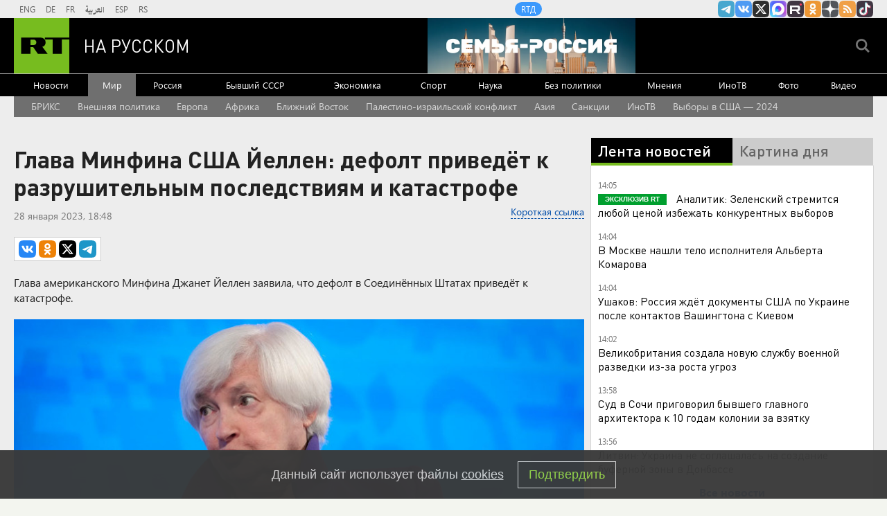

--- FILE ---
content_type: text/html
request_url: https://tns-counter.ru/nc01a**R%3Eundefined*rt_ru/ru/UTF-8/tmsec=rt_ru/503685571***
body_size: -73
content:
5BE17C2C693BF700X1765537536:5BE17C2C693BF700X1765537536

--- FILE ---
content_type: application/javascript; charset=utf-8
request_url: https://mediametrics.ru/partner/inject/online.jsonp.ru.js
body_size: 4664
content:
callbackJsonpMediametrics( [{"id": "87270202", "image": "//mediametrics.ru/partner/inject/img/87270202.jpg", "title": "Битва за Славянск ближе, чем кажется: Какую слабость показали ВСУ при обороне Северска", "source": "svpressa.ru", "link": "//mediametrics.ru/click;mmet/site_ru?//mediametrics.ru/rating/ru/online.html?article=87270202", "favicon": "//mediametrics.ru/favicon/svpressa.ru.ico"},{"id": "43635745", "image": "//mediametrics.ru/partner/inject/img/43635745.jpg", "title": "Самая дорогая квартира на вторичном рынке Москвы стоит 3,7 млрд рублей", "source": "www.iz.ru", "link": "//mediametrics.ru/click;mmet/site_ru?//mediametrics.ru/rating/ru/online.html?article=43635745", "favicon": "//mediametrics.ru/favicon/www.iz.ru.ico"},{"id": "73670032", "image": "//mediametrics.ru/partner/inject/img/73670032.jpg", "title": "Минобороны предложило создать штабы обороны в регионах с военным положением", "source": "ria.ru", "link": "//mediametrics.ru/click;mmet/site_ru?//mediametrics.ru/rating/ru/online.html?article=73670032", "favicon": "//mediametrics.ru/favicon/ria.ru.ico"},{"id": "65433386", "image": "//mediametrics.ru/partner/inject/img/65433386.jpg", "title": "Жительница Тверской области ударами ножа поставила смертельную точку в ссоре с мужчиной", "source": "tvtver.ru", "link": "//mediametrics.ru/click;mmet/site_ru?//mediametrics.ru/rating/ru/online.html?article=65433386", "favicon": "//mediametrics.ru/favicon/tvtver.ru.ico"},{"id": "89005176", "image": "//mediametrics.ru/partner/inject/img/89005176.jpg", "title": "Шансов выжить не было: появились страшные кадры с места гибели парня в утонувшей машине в Казани 12/12/2025 – Новости", "source": "kazanfirst.ru", "link": "//mediametrics.ru/click;mmet/site_ru?//mediametrics.ru/rating/ru/online.html?article=89005176", "favicon": "//mediametrics.ru/favicon/kazanfirst.ru.ico"},{"id": "60784816", "image": "//mediametrics.ru/partner/inject/img/60784816.jpg", "title": "Расстреливают из машин: браконьеры уничтожают косуль во время миграции", "source": "www.gorno-altaisk.info", "link": "//mediametrics.ru/click;mmet/site_ru?//mediametrics.ru/rating/ru/online.html?article=60784816", "favicon": "//mediametrics.ru/favicon/www.gorno-altaisk.info.ico"},{"id": "18150776", "image": "//mediametrics.ru/partner/inject/img/18150776.jpg", "title": "Введут ли всеобщий карантин в России из-за гриппа?", "source": "gubdaily.ru", "link": "//mediametrics.ru/click;mmet/site_ru?//mediametrics.ru/rating/ru/online.html?article=18150776", "favicon": "//mediametrics.ru/favicon/gubdaily.ru.ico"},{"id": "59767631", "image": "//mediametrics.ru/partner/inject/img/59767631.jpg", "title": "Ульяновск занесёт: синоптики обещают сильный снегопад и метель", "source": "73online.ru", "link": "//mediametrics.ru/click;mmet/site_ru?//mediametrics.ru/rating/ru/online.html?article=59767631", "favicon": "//mediametrics.ru/favicon/73online.ru.ico"},{"id": "80495461", "image": "//mediametrics.ru/partner/inject/img/80495461.jpg", "title": "Боевики ВСУ добровольно сдались в плен российским бойцам в Димитрове ДНР", "source": "tvzvezda.ru", "link": "//mediametrics.ru/click;mmet/site_ru?//mediametrics.ru/rating/ru/online.html?article=80495461", "favicon": "//mediametrics.ru/favicon/tvzvezda.ru.ico"},{"id": "58666284", "image": "//mediametrics.ru/partner/inject/img/58666284.jpg", "title": "У жительницы Твери похитили 1,7 млн рублей, а затем спалили ее квартиру – Новости Твери и городов Тверской области сегодня - Afanasy.biz – Тверские новости. Новости Твери.", "source": "www.afanasy.biz", "link": "//mediametrics.ru/click;mmet/site_ru?//mediametrics.ru/rating/ru/online.html?article=58666284", "favicon": "//mediametrics.ru/favicon/www.afanasy.biz.ico"},{"id": "59705794", "image": "//mediametrics.ru/partner/inject/img/59705794.jpg", "title": "Женщина напилась и погубила своих маленьких детей", "source": "ptzgovorit.ru", "link": "//mediametrics.ru/click;mmet/site_ru?//mediametrics.ru/rating/ru/online.html?article=59705794", "favicon": "//mediametrics.ru/favicon/ptzgovorit.ru.ico"},{"id": "20415939", "image": "//mediametrics.ru/partner/inject/img/20415939.jpg", "title": "В Петрозаводске мужчина сломал обе ноги на работе", "source": "gubdaily.ru", "link": "//mediametrics.ru/click;mmet/site_ru?//mediametrics.ru/rating/ru/online.html?article=20415939", "favicon": "//mediametrics.ru/favicon/gubdaily.ru.ico"},{"id": "47674185", "image": "//mediametrics.ru/partner/inject/img/47674185.jpg", "title": "Поездка на авто будет не по карману: «сюрприз» ждет водителей с 1 января 2026 года", "source": "ncrim.ru", "link": "//mediametrics.ru/click;mmet/site_ru?//mediametrics.ru/rating/ru/online.html?article=47674185", "favicon": "//mediametrics.ru/favicon/ncrim.ru.ico"},{"id": "43243356", "image": "//mediametrics.ru/partner/inject/img/43243356.jpg", "title": "В Яранске один человек погиб при пожаре в пятиквартирном жилом доме", "source": "prochepetsk.ru", "link": "//mediametrics.ru/click;mmet/site_ru?//mediametrics.ru/rating/ru/online.html?article=43243356", "favicon": "//mediametrics.ru/favicon/prochepetsk.ru.ico"},{"id": "79188863", "image": "//mediametrics.ru/partner/inject/img/79188863.jpg", "title": "Детский тренер избил школьника в Петрозаводске (ВИДЕО)", "source": "gubdaily.ru", "link": "//mediametrics.ru/click;mmet/site_ru?//mediametrics.ru/rating/ru/online.html?article=79188863", "favicon": "//mediametrics.ru/favicon/gubdaily.ru.ico"},{"id": "37702717", "image": "//mediametrics.ru/partner/inject/img/37702717.jpg", "title": "Ряду россиян досрочно выдадут пенсию за январь: кто получит деньги заранее", "source": "kp.ru", "link": "//mediametrics.ru/click;mmet/site_ru?//mediametrics.ru/rating/ru/online.html?article=37702717", "favicon": "//mediametrics.ru/favicon/kp.ru.ico"},{"id": "79942721", "image": "//mediametrics.ru/partner/inject/img/79942721.jpg", "title": "Казандагы бер фатирда, сүндерелмәгән тәмәке төпчегеннән ут чыгып, ике кеше янып үлгән", "source": "tatar-inform.tatar", "link": "//mediametrics.ru/click;mmet/site_ru?//mediametrics.ru/rating/ru/online.html?article=79942721", "favicon": "//mediametrics.ru/favicon/tatar-inform.tatar.ico"},{"id": "48312438", "image": "//mediametrics.ru/partner/inject/img/48312438.jpg", "title": "Путин провел совещание в Кремле. Почему обсуждалась обстановка на севере ДНР?", "source": "www.kapital-rus.ru", "link": "//mediametrics.ru/click;mmet/site_ru?//mediametrics.ru/rating/ru/online.html?article=48312438", "favicon": "//mediametrics.ru/favicon/www.kapital-rus.ru.ico"},{"id": "53287157", "image": "//mediametrics.ru/partner/inject/img/53287157.jpg", "title": "Ушаков прокомментировал идею Зеленского провести референдум на Донбассе", "source": "ria.ru", "link": "//mediametrics.ru/click;mmet/site_ru?//mediametrics.ru/rating/ru/online.html?article=53287157", "favicon": "//mediametrics.ru/favicon/ria.ru.ico"},{"id": "41178417", "image": "//mediametrics.ru/partner/inject/img/41178417.jpg", "title": "Ушаков ответил Зеленскому на идею референдума словами «Донбасс — территория РФ»", "source": "www.kommersant.ru", "link": "//mediametrics.ru/click;mmet/site_ru?//mediametrics.ru/rating/ru/online.html?article=41178417", "favicon": "//mediametrics.ru/favicon/www.kommersant.ru.ico"},{"id": "85471546", "image": "//mediametrics.ru/partner/inject/img/85471546.jpg", "title": "Усинская ЦРБ проводила на заслуженный отдых многолетнего руководителя инфекционного отделения", "source": "usinsk-news.ru", "link": "//mediametrics.ru/click;mmet/site_ru?//mediametrics.ru/rating/ru/online.html?article=85471546", "favicon": "//mediametrics.ru/favicon/usinsk-news.ru.ico"},{"id": "67805523", "image": "//mediametrics.ru/partner/inject/img/67805523.jpg", "title": "Сельчанин лишился автомобиля за «пьяную» езду в Горно-Алтайске", "source": "www.gorno-altaisk.info", "link": "//mediametrics.ru/click;mmet/site_ru?//mediametrics.ru/rating/ru/online.html?article=67805523", "favicon": "//mediametrics.ru/favicon/www.gorno-altaisk.info.ico"},{"id": "31714783", "image": "//mediametrics.ru/partner/inject/img/31714783.jpg", "title": "В Китае перечислили самые вкусные блюда русской кухни", "source": "kp.ru", "link": "//mediametrics.ru/click;mmet/site_ru?//mediametrics.ru/rating/ru/online.html?article=31714783", "favicon": "//mediametrics.ru/favicon/kp.ru.ico"},{"id": "46153613", "image": "//mediametrics.ru/partner/inject/img/46153613.jpg", "title": "Упавшие в Твери обломки украинского БПЛА повредили шатер цирка", "source": "tvtver.ru", "link": "//mediametrics.ru/click;mmet/site_ru?//mediametrics.ru/rating/ru/online.html?article=46153613", "favicon": "//mediametrics.ru/favicon/tvtver.ru.ico"},{"id": "70040590", "image": "//mediametrics.ru/partner/inject/img/70040590.jpg", "title": "Успеть до праздников: что можно унести из Fix Price за 50 рублей для уютного Нового года", "source": "lipetsknews.ru", "link": "//mediametrics.ru/click;mmet/site_ru?//mediametrics.ru/rating/ru/online.html?article=70040590", "favicon": "//mediametrics.ru/favicon/lipetsknews.ru.ico"},{"id": "85027860", "image": "//mediametrics.ru/partner/inject/img/85027860.jpg", "title": "Кремлев высказался о рекомендации МОК допустить Россию к юношеским турнирам", "source": "ria.ru", "link": "//mediametrics.ru/click;mmet/site_ru?//mediametrics.ru/rating/ru/online.html?article=85027860", "favicon": "//mediametrics.ru/favicon/ria.ru.ico"},{"id": "33053729", "image": "//mediametrics.ru/partner/inject/img/33053729.jpg", "title": "ФНС закончила рассылку уведомлений по уплате имущественных налогов за 2024 год", "source": "nokstv.ru", "link": "//mediametrics.ru/click;mmet/site_ru?//mediametrics.ru/rating/ru/online.html?article=33053729", "favicon": "//mediametrics.ru/favicon/nokstv.ru.ico"},{"id": "47898659", "image": "//mediametrics.ru/partner/inject/img/47898659.jpg", "title": "Америкада әнисе кызының корсагыннан тумаган баласын кисеп алган", "source": "omet-rb.com", "link": "//mediametrics.ru/click;mmet/site_ru?//mediametrics.ru/rating/ru/online.html?article=47898659", "favicon": "//mediametrics.ru/favicon/omet-rb.com.ico"},{"id": "62625841", "image": "//mediametrics.ru/partner/inject/img/62625841.jpg", "title": "В 17 регионах РФ зафиксированы массовые вспышки опасного гриппа", "source": "svpressa.ru", "link": "//mediametrics.ru/click;mmet/site_ru?//mediametrics.ru/rating/ru/online.html?article=62625841", "favicon": "//mediametrics.ru/favicon/svpressa.ru.ico"},{"id": "88766513", "image": "//mediametrics.ru/partner/inject/img/88766513.jpg", "title": "Хотят домой: эмигранты из РФ столкнулись с горькой правдой в Азии - АБН 24", "source": "www.abnews.ru", "link": "//mediametrics.ru/click;mmet/site_ru?//mediametrics.ru/rating/ru/online.html?article=88766513", "favicon": "//mediametrics.ru/favicon/www.abnews.ru.ico"},{"id": "11236407", "image": "//mediametrics.ru/partner/inject/img/11236407.jpg", "title": "И муза, и чертежи", "source": "newsmiass.ru", "link": "//mediametrics.ru/click;mmet/site_ru?//mediametrics.ru/rating/ru/online.html?article=11236407", "favicon": "//mediametrics.ru/favicon/newsmiass.ru.ico"},{"id": "86164538", "image": "//mediametrics.ru/partner/inject/img/86164538.jpg", "title": "Ведутся восстановительные работы в жилом доме Твери, который пострадал в результате отражения атаки БПЛА", "source": "panoramapro.ru", "link": "//mediametrics.ru/click;mmet/site_ru?//mediametrics.ru/rating/ru/online.html?article=86164538", "favicon": "//mediametrics.ru/favicon/panoramapro.ru.ico"},{"id": "13046845", "image": "//mediametrics.ru/partner/inject/img/13046845.jpg", "title": "Генпрокуратура проработает список регионов с поддержкой бизнеса после атак ВСУ", "source": "vedomosti.ru", "link": "//mediametrics.ru/click;mmet/site_ru?//mediametrics.ru/rating/ru/online.html?article=13046845", "favicon": "//mediametrics.ru/favicon/vedomosti.ru.ico"},{"id": "23472196", "image": "//mediametrics.ru/partner/inject/img/23472196.jpg", "title": "&quot;Электротеатр Станиславский&quot; представит спектакль &quot;Марьино поле&quot;", "source": "m24.ru", "link": "//mediametrics.ru/click;mmet/site_ru?//mediametrics.ru/rating/ru/online.html?article=23472196", "favicon": "//mediametrics.ru/favicon/m24.ru.ico"},{"id": "81050702", "image": "//mediametrics.ru/partner/inject/img/81050702.jpg", "title": "Куликова рассказала о состоянии девочки, упавшей на физкультуре в школе №86", "source": "73online.ru", "link": "//mediametrics.ru/click;mmet/site_ru?//mediametrics.ru/rating/ru/online.html?article=81050702", "favicon": "//mediametrics.ru/favicon/73online.ru.ico"},{"id": "5614671", "image": "//mediametrics.ru/partner/inject/img/5614671.jpg", "title": "Месть за «неуд». Студент журфака избил преподавателя на экзамене", "source": "www.aif.ru", "link": "//mediametrics.ru/click;mmet/site_ru?//mediametrics.ru/rating/ru/online.html?article=5614671", "favicon": "//mediametrics.ru/favicon/www.aif.ru.ico"},{"id": "91356267", "image": "//mediametrics.ru/partner/inject/img/91356267.jpg", "title": "Красноярск в фотографиях 1990-х годов — VATNIKSTAN", "source": "vatnikstan.ru", "link": "//mediametrics.ru/click;mmet/site_ru?//mediametrics.ru/rating/ru/online.html?article=91356267", "favicon": "//mediametrics.ru/favicon/vatnikstan.ru.ico"},{"id": "73133179", "image": "//mediametrics.ru/partner/inject/img/73133179.jpg", "title": "Благовещенец, боясь не уехать в отпуск за границу, оплатил крупный штраф за езду в пьяном виде", "source": "asn24.ru", "link": "//mediametrics.ru/click;mmet/site_ru?//mediametrics.ru/rating/ru/online.html?article=73133179", "favicon": "//mediametrics.ru/favicon/asn24.ru.ico"},{"id": "22354055", "image": "//mediametrics.ru/partner/inject/img/22354055.jpg", "title": "Донбасс рано или поздно перейдет под полный контроль России, заявил Ушаков", "source": "ria.ru", "link": "//mediametrics.ru/click;mmet/site_ru?//mediametrics.ru/rating/ru/online.html?article=22354055", "favicon": "//mediametrics.ru/favicon/ria.ru.ico"},{"id": "48878734", "image": "//mediametrics.ru/partner/inject/img/48878734.jpg", "title": "В Госдуме предложили увеличить налог на прибыль для личных фондов до 25%", "source": "ria.ru", "link": "//mediametrics.ru/click;mmet/site_ru?//mediametrics.ru/rating/ru/online.html?article=48878734", "favicon": "//mediametrics.ru/favicon/ria.ru.ico"},{"id": "32430223", "image": "//mediametrics.ru/partner/inject/img/32430223.jpg", "title": "Склад Стахеевых и ремесленное училище в Елабуге выставят на продажу за рубль", "source": "chelny-biz.ru", "link": "//mediametrics.ru/click;mmet/site_ru?//mediametrics.ru/rating/ru/online.html?article=32430223", "favicon": "//mediametrics.ru/favicon/chelny-biz.ru.ico"},{"id": "33656006", "image": "//mediametrics.ru/partner/inject/img/33656006.jpg", "title": "Находящаяся под домашним арестом Лерчек живет в особняке за 645 млн рублей", "source": "kp.ru", "link": "//mediametrics.ru/click;mmet/site_ru?//mediametrics.ru/rating/ru/online.html?article=33656006", "favicon": "//mediametrics.ru/favicon/kp.ru.ico"},{"id": "25186512", "image": "//mediametrics.ru/partner/inject/img/25186512.jpg", "title": "Некоторым россиянам станет проще получить профессию врача", "source": "pnp.ru", "link": "//mediametrics.ru/click;mmet/site_ru?//mediametrics.ru/rating/ru/online.html?article=25186512", "favicon": "//mediametrics.ru/favicon/pnp.ru.ico"},{"id": "56623320", "image": "//mediametrics.ru/partner/inject/img/56623320.jpg", "title": "Путин встретился с Эрдоганом", "source": "ria.ru", "link": "//mediametrics.ru/click;mmet/site_ru?//mediametrics.ru/rating/ru/online.html?article=56623320", "favicon": "//mediametrics.ru/favicon/ria.ru.ico"}] );

--- FILE ---
content_type: text/javascript; charset=utf-8
request_url: https://rb.infox.sg/json?id=22316&adblock=false&o=0
body_size: 19490
content:
[{"img": "https://rb.infox.sg/img/890339/image_502.jpg?401", "width": "240", "height": "240", "bg_hex": "#32526C", "bg_rgb": "50,82,108", "text_color": "#fff", "timestamp": "1765537539154", "created": "1765537462249", "id": "890339", "title": "Куколка моя: образы каких спортсменов воплотили в пластике", "category": "sport", "body": "Когда два года назад на экраны вышел фильм «Барби», появилось также и приложение, которое позволяло превратить в Барби и Кена", "source": "forbes.ru", "linkTarget": "byDefault", "url": "//rb.infox.sg/click?aid=890339&type=exchange&id=22316&su=aHR0cHM6Ly9jaXMuaW5mb3guc2cvb3RoZXJzL25ld3MvNWhrdXgvP3V0bV9zb3VyY2U9cnVzc2lhbi5ydC5jb20mdXRtX2NhbXBhaWduPTIyMzE2JnV0bV9tZWRpdW09ZXhjaGFuZ2UmdXRtX2NvbnRlbnQ9Zm9yYmVzLnJ1JmlkPXJ1c3NpYW4ucnQuY29t"}, {"img": "https://rb.infox.sg/img/890335/image_502.jpg?179", "width": "240", "height": "240", "bg_hex": "#0F0B19", "bg_rgb": "15,11,25", "text_color": "#fff", "timestamp": "1765537539154", "created": "1765537391374", "id": "890335", "title": "Власти США могут ввести проверку соцсетей для туристов", "category": "others", "body": "Вашингтон планирует ввести проверку социальных сетей для туристов из стран, включенных в программу безвизового въезда в США, выяснил CNBC. Путешественников", "source": "forbes.ru", "linkTarget": "byDefault", "url": "//rb.infox.sg/click?aid=890335&type=exchange&id=22316&su=aHR0cHM6Ly9jaXMuaW5mb3guc2cvb3RoZXJzL25ld3MvNWhsNVIvP3V0bV9zb3VyY2U9cnVzc2lhbi5ydC5jb20mdXRtX2NhbXBhaWduPTIyMzE2JnV0bV9tZWRpdW09ZXhjaGFuZ2UmdXRtX2NvbnRlbnQ9Zm9yYmVzLnJ1JmlkPXJ1c3NpYW4ucnQuY29t"}, {"img": "https://rb.infox.sg/img/889721/image_502.jpg?297", "width": "240", "height": "240", "bg_hex": "#ADAEB0", "bg_rgb": "173,174,176", "text_color": "#000", "timestamp": "1765537539154", "created": "1765376014474", "id": "889721", "title": "Москалькова осудила «удары в спину» командира «Ахмата»", "category": "others", "body": "Уполномоченный по правам человека в России Татьяна Москалькова выступила в защиту командира спецназа «Ахмат» Апти Алаудинова после волны критики в его адрес.", "source": "ya-turbo.ru", "linkTarget": "byDefault", "url": "//rb.infox.sg/click?aid=889721&type=exchange&id=22316&su=aHR0cHM6Ly9jaXMuaW5mb3guc2cvb3RoZXJzL25ld3MvNWg0cnQvP3V0bV9zb3VyY2U9cnVzc2lhbi5ydC5jb20mdXRtX2NhbXBhaWduPTIyMzE2JnV0bV9tZWRpdW09ZXhjaGFuZ2UmdXRtX2NvbnRlbnQ9eWEtdHVyYm8ucnUmaWQ9cnVzc2lhbi5ydC5jb21="}, {"img": "https://rb.infox.sg/img/886747/image_502.jpg?352", "width": "240", "height": "240", "bg_hex": "#5E5054", "bg_rgb": "94,80,84", "text_color": "#fff", "timestamp": "1765537539154", "created": "1764579388172", "id": "886747", "title": "Еще помните Ираду Зейнaлову? Вот как она живет сейчас", "category": "others", "body": "Куда пропала Зейналова из «Итоги недели»? «Итоги недели» впервые вышли в эфир без Зейналовой: кто заменил знаменитую телеведущую? Руководство НТВ", "source": "howto-news.info", "linkTarget": "byDefault", "url": "//rb.infox.sg/click?aid=886747&type=exchange&id=22316&su=[base64]"}, {"img": "https://rb.infox.sg/img/889608/image_502.jpg?310", "width": "240", "height": "240", "bg_hex": "#766B8A", "bg_rgb": "118,107,138", "text_color": "#fff", "timestamp": "1765537539154", "created": "1765363783458", "id": "889608", "title": "СВО скоро закончится. Пророчество Тамары Глобы с датой", "category": "politics", "body": "Популярный астролог Тамара Глоба скорректировала временные рамки завершения российской спецоперации, перенеся предполагаемые сроки с 2024 на 2026 год. Предсказательница отметила", "source": "howto-news.info", "linkTarget": "byDefault", "url": "//rb.infox.sg/click?aid=889608&type=exchange&id=22316&su=[base64]"}, {"img": "https://rb.infox.sg/img/889780/image_502.jpg?580", "width": "240", "height": "240", "bg_hex": "#766B63", "bg_rgb": "118,107,99", "text_color": "#fff", "timestamp": "1765537539154", "created": "1765412404496", "id": "889780", "title": "Мужчины в ступоре: широкие бёдра у женщин \u2014 первый признак\u2026", "category": "house", "body": "Особенность широкобедрых дам. Мужчинам будет любопытно. Чем больше жировых запасов у беременных, считают эксперты, тем выше шанс на выживание ребёнка", "source": "howto-news.info", "linkTarget": "byDefault", "url": "//rb.infox.sg/click?aid=889780&type=exchange&id=22316&su=[base64]"}, {"img": "https://rb.infox.sg/img/888747/image_502.jpg?120", "width": "240", "height": "240", "bg_hex": "#7B6D6B", "bg_rgb": "123,109,107", "text_color": "#fff", "timestamp": "1765537539154", "created": "1765183910539", "id": "888747", "title": "Он вызывает рак, а мы его уплетаем за обе щеки: прочтите дважды", "category": "health", "body": "Систематическое потребление обработанного красного мяса, жареных продуктов, соли и сахара может провоцировать развитие онкологических заболеваний, предупредила в разговоре с «Лентой.ру»", "source": "howto-news.info", "linkTarget": "byDefault", "url": "//rb.infox.sg/click?aid=888747&type=exchange&id=22316&su=[base64]"}, {"img": "https://rb.infox.sg/img/889075/image_502.jpg?926", "width": "240", "height": "240", "bg_hex": "#6C6576", "bg_rgb": "108,101,118", "text_color": "#fff", "timestamp": "1765537539154", "created": "1765266353062", "id": "889075", "title": "Предатель и подлец! Сегодня новый удар для РФ", "category": "afisha", "body": "Верность и стойкость Петра Чернышева у многих вызвала уважение. Мужчина достойно прошел самый тяжелый период жизни его жены Анастасии Заворотнюк", "source": "howto-news.info", "linkTarget": "byDefault", "url": "//rb.infox.sg/click?aid=889075&type=exchange&id=22316&su=[base64]"}, {"img": "https://rb.infox.sg/img/886399/image_502.jpg?888", "width": "240", "height": "240", "bg_hex": "#A5DFD7", "bg_rgb": "165,223,215", "text_color": "#000", "timestamp": "1765537539154", "created": "1764320693352", "id": "886399", "title": "Представлена новая карта Украины 2025-2026", "category": "others", "body": "Новая карта Украины, согласно заявления Владимира Путина и целей СВО. Как сказал президент, Россия будет отодвигать линию разграничения на такую", "source": "howto-news.info", "linkTarget": "byDefault", "url": "//rb.infox.sg/click?aid=886399&type=exchange&id=22316&su=[base64]"}, {"img": "https://rb.infox.sg/img/887282/image_502.jpg?292", "width": "240", "height": "240", "bg_hex": "#0C0B0B", "bg_rgb": "12,11,11", "text_color": "#fff", "timestamp": "1765537539154", "created": "1764677975215", "id": "887282", "title": "Мозг умирает: ученые назвали главную ошибку пенсионеров", "category": "science", "body": "Европейские ученые ввели показатель биоповеденческого возраста \u2014 интегральную метрику, объединяющую состояние сердечно-сосудистой системы, когнитивные функции, уровень образования, физическую форму и", "source": "abnews.ru", "linkTarget": "byDefault", "url": "//rb.infox.sg/click?aid=887282&type=exchange&id=22316&su=aHR0cHM6Ly9jaXMuaW5mb3guc2cvb3RoZXJzL25ld3MvNWZnQ0ovP3V0bV9zb3VyY2U9cnVzc2lhbi5ydC5jb20mdXRtX2NhbXBhaWduPTIyMzE2JnV0bV9tZWRpdW09ZXhjaGFuZ2UmdXRtX2NvbnRlbnQ9YWJuZXdzLnJ1JmlkPXJ1c3NpYW4ucnQuY29t"}, {"img": "https://rb.infox.sg/img/890328/image_502.jpg?667", "width": "240", "height": "240", "bg_hex": "#9AA252", "bg_rgb": "154,162,82", "text_color": "#000", "timestamp": "1765537539154", "created": "1765536576558", "id": "890328", "title": "Горилла в танце: самые смешные снимки животных", "category": "house", "body": "В декабре премия Nikon Comedy Wildlife Awards, в которой участвуют фотографы, снимающие дикую природу, объявила имена 43 финалистов 2025 года.", "source": "forbes.ru", "linkTarget": "byDefault", "url": "//rb.infox.sg/click?aid=890328&type=exchange&id=22316&su=aHR0cHM6Ly9jaXMuaW5mb3guc2cvb3RoZXJzL25ld3MvNWhsUUEvP3V0bV9zb3VyY2U9cnVzc2lhbi5ydC5jb20mdXRtX2NhbXBhaWduPTIyMzE2JnV0bV9tZWRpdW09ZXhjaGFuZ2UmdXRtX2NvbnRlbnQ9Zm9yYmVzLnJ1JmlkPXJ1c3NpYW4ucnQuY29t"}, {"img": "https://rb.infox.sg/img/890197/image_502.jpg?114", "width": "240", "height": "240", "bg_hex": "#9C9184", "bg_rgb": "156,145,132", "text_color": "#000", "timestamp": "1765537539154", "created": "1765526577817", "id": "890197", "title": "Как живет сбежавший из России Ярмольник", "category": "afisha", "body": "Известный советский и российский актер Леонид Ярмольник, снимавшийся в множестве отечественных фильмов, остается активным в мире искусства и, несмотря на", "source": "howto-news.info", "linkTarget": "byDefault", "url": "//rb.infox.sg/click?aid=890197&type=exchange&id=22316&su=[base64]"}, {"img": "https://rb.infox.sg/img/888718/image_502.jpg?258", "width": "240", "height": "240", "bg_hex": "#3D2618", "bg_rgb": "61,38,24", "text_color": "#fff", "timestamp": "1765537539154", "created": "1765181146442", "id": "888718", "title": "Эксперт назвала страны, откуда лучше брать мандарины без нитратов", "category": "health", "body": "Фото: REGIONS/Сгенерировано нейросетью Заведующая кафедрой пищевой безопасности Университета РОСБИОТЕХ Наталья Фоменко предупредила: нитраты в мандаринах могут превращаться в организме в канцерогенные нитрозамины. Особенно", "source": "regions.ru", "linkTarget": "byDefault", "url": "//rb.infox.sg/click?aid=888718&type=exchange&id=22316&su=aHR0cHM6Ly9jaXMuaW5mb3guc2cvb3RoZXJzL25ld3MvNWd6VFIvP3V0bV9zb3VyY2U9cnVzc2lhbi5ydC5jb20mdXRtX2NhbXBhaWduPTIyMzE2JnV0bV9tZWRpdW09ZXhjaGFuZ2UmdXRtX2NvbnRlbnQ9cmVnaW9ucy5ydSZpZD1ydXNzaWFuLnJ0LmNvbW=="}, {"img": "https://rb.infox.sg/img/889860/image_502.jpg?881", "width": "240", "height": "240", "bg_hex": "#9C735E", "bg_rgb": "156,115,94", "text_color": "#fff", "timestamp": "1765537539154", "created": "1765442767304", "id": "889860", "title": "Лишат всего. Названо главное преступление Пугачевой", "category": "afisha", "body": "Атака на Аллу Пугачеву вышла на новый, финальный уровень. Речь уже не о ее замке, не о ее нынешнем статусе", "source": "howto-news.info", "linkTarget": "byDefault", "url": "//rb.infox.sg/click?aid=889860&type=exchange&id=22316&su=[base64]"}, {"img": "https://rb.infox.sg/img/889662/image_502.jpg?183", "width": "240", "height": "240", "bg_hex": "#362A54", "bg_rgb": "54,42,84", "text_color": "#fff", "timestamp": "1765537539154", "created": "1765367049686", "id": "889662", "title": "Дочь Пугачевой сделала то, чего от нее никто не ожидал", "category": "afisha", "body": "Тайный побег в Москву? Дочь Пугачевой сделала то, чего от нее никто не ожидал [\u2026]", "source": "newsonline.press", "linkTarget": "byDefault", "url": "//rb.infox.sg/click?aid=889662&type=exchange&id=22316&su=[base64]"}, {"img": "https://rb.infox.sg/img/888458/image_502.jpg?684", "width": "240", "height": "240", "bg_hex": "#4E4F5A", "bg_rgb": "78,79,90", "text_color": "#fff", "timestamp": "1765537539154", "created": "1764944379831", "id": "888458", "title": "Психиатр прокомментировал подготовленную речь Долиной", "category": "afisha", "body": "Врач-психиатр Василий Шуров дал оценку видеоролика с анонсом обращения Ларисы Долиной к публике. Он отметил, что «она очень сдержанно отвечает.", "source": "mustget.ru", "linkTarget": "byDefault", "url": "//rb.infox.sg/click?aid=888458&type=exchange&id=22316&su=aHR0cHM6Ly9jaXMuaW5mb3guc2cvb3RoZXJzL25ld3MvNWc4dzQvP3V0bV9zb3VyY2U9cnVzc2lhbi5ydC5jb20mdXRtX2NhbXBhaWduPTIyMzE2JnV0bV9tZWRpdW09ZXhjaGFuZ2UmdXRtX2NvbnRlbnQ9bXVzdGdldC5ydSZpZD1ydXNzaWFuLnJ0LmNvbW=="}, {"img": "https://rb.infox.sg/img/886431/image_502.jpg?11", "width": "240", "height": "240", "bg_hex": "#7C6875", "bg_rgb": "124,104,117", "text_color": "#fff", "timestamp": "1765537539154", "created": "1764322417451", "id": "886431", "title": "В России не могут продать огромные запасы икры", "category": "business", "body": "После введения с 1 октября режима разрешительной системы для данной категории товаров, кассы российских магазинов не реализовали более 47 тысяч", "source": "novosti-ru.com", "linkTarget": "byDefault", "url": "//rb.infox.sg/click?aid=886431&type=exchange&id=22316&su=aHR0cHM6Ly9jaXMuaW5mb3guc2cvb3RoZXJzL25ld3MvNWVDeXQvP3V0bV9zb3VyY2U9cnVzc2lhbi5ydC5jb20mdXRtX2NhbXBhaWduPTIyMzE2JnV0bV9tZWRpdW09ZXhjaGFuZ2UmdXRtX2NvbnRlbnQ9bm92b3N0aS1ydS5jb20maWQ9cnVzc2lhbi5ydC5jb21="}, {"img": "https://rb.infox.sg/img/887845/image_502.jpg?636", "width": "240", "height": "240", "bg_hex": "#7C7474", "bg_rgb": "124,116,116", "text_color": "#fff", "timestamp": "1765537539154", "created": "1764832722387", "id": "887845", "title": "Даша Суднишникова объявила о второй беременности в 13 лет", "category": "others", "body": "Даша Суднишникова, ранее прославившаяся как «беременная в 13 лет от 10-летнего», сообщила о своей второй беременности, поделившись этим на своей", "source": "mustget.ru", "linkTarget": "byDefault", "url": "//rb.infox.sg/click?aid=887845&type=exchange&id=22316&su=aHR0cHM6Ly9jaXMuaW5mb3guc2cvb3RoZXJzL25ld3MvNWZRaksvP3V0bV9zb3VyY2U9cnVzc2lhbi5ydC5jb20mdXRtX2NhbXBhaWduPTIyMzE2JnV0bV9tZWRpdW09ZXhjaGFuZ2UmdXRtX2NvbnRlbnQ9bXVzdGdldC5ydSZpZD1ydXNzaWFuLnJ0LmNvbW=="}, {"img": "https://rb.infox.sg/img/889583/image_502.jpg?172", "width": "240", "height": "240", "bg_hex": "#776941", "bg_rgb": "119,105,65", "text_color": "#fff", "timestamp": "1765537539154", "created": "1765363542871", "id": "889583", "title": "Россия сорвала огромный куш, спасая золотой запас от конфискации", "category": "others", "body": "Россия могла лишиться своего огромного золотого запаса. Такими выводами поделились китайские журналисты.", "source": "abnews.ru", "linkTarget": "byDefault", "url": "//rb.infox.sg/click?aid=889583&type=exchange&id=22316&su=aHR0cHM6Ly9jaXMuaW5mb3guc2cvb3RoZXJzL25ld3MvNWdVb1kvP3V0bV9zb3VyY2U9cnVzc2lhbi5ydC5jb20mdXRtX2NhbXBhaWduPTIyMzE2JnV0bV9tZWRpdW09ZXhjaGFuZ2UmdXRtX2NvbnRlbnQ9YWJuZXdzLnJ1JmlkPXJ1c3NpYW4ucnQuY29t"}, {"img": "https://rb.infox.sg/img/889522/image_502.jpg?395", "width": "240", "height": "240", "bg_hex": "#A59FA7", "bg_rgb": "165,159,167", "text_color": "#000", "timestamp": "1765537539154", "created": "1765360311189", "id": "889522", "title": "В США рассказали о судьбе Одессы", "category": "politics", "body": "Бывший советник Пентагона Дуглас Макгрегор в эфире YouTube-канала Deep Dive заявил, что отказ Владимира Зеленского идти на территориальные уступки России", "source": "novosti-ru.com", "linkTarget": "byDefault", "url": "//rb.infox.sg/click?aid=889522&type=exchange&id=22316&su=aHR0cHM6Ly9jaXMuaW5mb3guc2cvb3RoZXJzL25ld3MvNWdaVUUvP3V0bV9zb3VyY2U9cnVzc2lhbi5ydC5jb20mdXRtX2NhbXBhaWduPTIyMzE2JnV0bV9tZWRpdW09ZXhjaGFuZ2UmdXRtX2NvbnRlbnQ9bm92b3N0aS1ydS5jb20maWQ9cnVzc2lhbi5ydC5jb21="}]

--- FILE ---
content_type: text/javascript; charset=utf-8
request_url: https://rb.infox.sg/json?id=904&adblock=false&o=20
body_size: 4874
content:
[{"img": "https://rb.infox.sg/img/889171/image_2.jpg?651", "width": "70", "height": "50", "bg_hex": "#747588", "bg_rgb": "116,117,136", "text_color": "#fff", "timestamp": "1765537539175", "created": "1765275768951", "id": "889171", "title": "Кондратьев назвал источник дронов, атаковавших Чебоксары", "category": "others", "body": "Украинские беспилотные летательные аппараты нанесли удар по Чебоксарам утром 9 декабря, в результате чего пострадали 14 человек, среди них один", "source": "mustget.ru", "linkTarget": "byDefault", "url": "//rb.infox.sg/click?aid=889171&type=exchange&id=904&su=aHR0cHM6Ly9jaXMuaW5mb3guc2cvb3RoZXJzL25ld3MvNWdScGcvP3V0bV9zb3VyY2U9cnVzc2lhbi5ydC5jb20mdXRtX2NhbXBhaWduPTkwNCZ1dG1fbWVkaXVtPWV4Y2hhbmdlJnV0bV9jb250ZW50PW11c3RnZXQucnUmaWQ9cnVzc2lhbi5ydC5jb21="}, {"img": "https://rb.infox.sg/img/888829/image_2.jpg?402", "width": "70", "height": "50", "bg_hex": "#263451", "bg_rgb": "38,52,81", "text_color": "#fff", "timestamp": "1765537539175", "created": "1765190540294", "id": "888829", "title": "Зеленский начал мстить Ермаку", "category": "politics", "body": "Депутат Верховной рады Алексей Гончаренко выразил мнение, что Владимир Зеленский инициировал активные действия против бывшего руководителя его офиса Андрея Ермака.", "source": "novosti-ru.com", "linkTarget": "byDefault", "url": "//rb.infox.sg/click?aid=888829&type=exchange&id=904&su=aHR0cHM6Ly9jaXMuaW5mb3guc2cvb3RoZXJzL25ld3MvNWdDWHUvP3V0bV9zb3VyY2U9cnVzc2lhbi5ydC5jb20mdXRtX2NhbXBhaWduPTkwNCZ1dG1fbWVkaXVtPWV4Y2hhbmdlJnV0bV9jb250ZW50PW5vdm9zdGktcnUuY29tJmlkPXJ1c3NpYW4ucnQuY29t"}, {"img": "https://rb.infox.sg/img/889520/image_2.jpg?390", "width": "70", "height": "50", "bg_hex": "#5A6366", "bg_rgb": "90,99,102", "text_color": "#fff", "timestamp": "1765537539175", "created": "1765360214785", "id": "889520", "title": "Поведение Зеленского перед папой вызвало недоумение в Ватикане", "category": "politics", "body": "Бывший помощник Леонида Кучмы Олег Соскин сообщил, что папа Римский Лев XIV проявил дистанцию по отношению к Владимиру Зеленскому во", "source": "novosti-ru.com", "linkTarget": "byDefault", "url": "//rb.infox.sg/click?aid=889520&type=exchange&id=904&su=aHR0cHM6Ly9jaXMuaW5mb3guc2cvb3RoZXJzL25ld3MvNWgwVW4vP3V0bV9zb3VyY2U9cnVzc2lhbi5ydC5jb20mdXRtX2NhbXBhaWduPTkwNCZ1dG1fbWVkaXVtPWV4Y2hhbmdlJnV0bV9jb250ZW50PW5vdm9zdGktcnUuY29tJmlkPXJ1c3NpYW4ucnQuY29t"}, {"img": "https://rb.infox.sg/img/889983/image_2.jpg?300", "width": "70", "height": "50", "bg_hex": "#2B2C21", "bg_rgb": "43,44,33", "text_color": "#fff", "timestamp": "1765537539175", "created": "1765453299955", "id": "889983", "title": "Отношения россиян к переговорам о мире начало меняться", "category": "politics", "body": "Реакция политических партий демонстрирует, что они ощущают: на скорый результат переговоров о мире рассчитывать не стоит, считают политологи, а отношение", "source": "rbc.ru", "linkTarget": "byDefault", "url": "//rb.infox.sg/click?aid=889983&type=exchange&id=904&su=aHR0cHM6Ly9jaXMuaW5mb3guc2cvb3RoZXJzL25ld3MvNWhiT1EvP3V0bV9zb3VyY2U9cnVzc2lhbi5ydC5jb20mdXRtX2NhbXBhaWduPTkwNCZ1dG1fbWVkaXVtPWV4Y2hhbmdlJnV0bV9jb250ZW50PXJiYy5ydSZpZD1ydXNzaWFuLnJ0LmNvbW=="}, {"img": "https://rb.infox.sg/img/889253/image_2.jpg?578", "width": "70", "height": "50", "bg_hex": "#24273A", "bg_rgb": "36,39,58", "text_color": "#fff", "timestamp": "1765537539175", "created": "1765280400119", "id": "889253", "title": "Заявление Зеленского вызвало оторопь на Западе", "category": "politics", "body": "Армандо Мема, представитель финской партии «Альянс свободы», высказал свое мнение о том, что Владимир Зеленский не учитывает американскую инициативу по", "source": "novosti-ru.com", "linkTarget": "byDefault", "url": "//rb.infox.sg/click?aid=889253&type=exchange&id=904&su=aHR0cHM6Ly9jaXMuaW5mb3guc2cvb3RoZXJzL25ld3MvNWdQSnUvP3V0bV9zb3VyY2U9cnVzc2lhbi5ydC5jb20mdXRtX2NhbXBhaWduPTkwNCZ1dG1fbWVkaXVtPWV4Y2hhbmdlJnV0bV9jb250ZW50PW5vdm9zdGktcnUuY29tJmlkPXJ1c3NpYW4ucnQuY29t"}]

--- FILE ---
content_type: application/javascript
request_url: https://smi2.ru/counter/settings?payload=CMi7Ahj4rvORsTM6JDEzZWJiOGI3LTA4M2UtNDllYi1hMmIyLTAxZGE3NGM5NWNjZQ&cb=_callbacks____0mj2rgrzo
body_size: 1518
content:
_callbacks____0mj2rgrzo("[base64]");